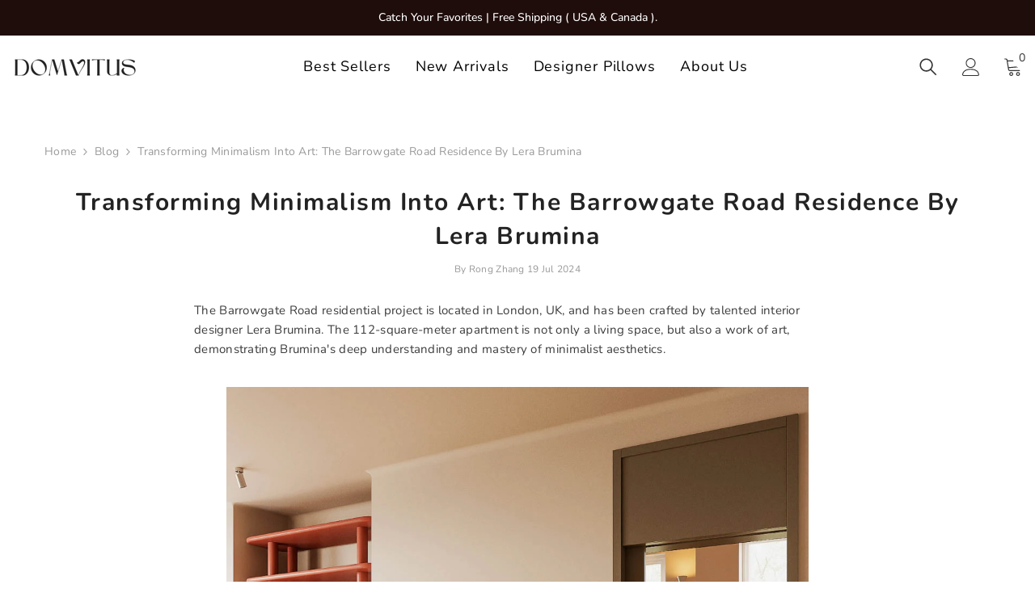

--- FILE ---
content_type: text/javascript
request_url: https://www.domvitus.com/cdn/shop/t/33/assets/jquery.currencies.min.js?v=84009319880108941291694588516
body_size: 1903
content:
jQuery.cookie = function (b, j, m) {
  if (typeof j != "undefined") {
    m = m || {};
    if (j === null) {
      j = "";
      m.expires = -1;
    }
    var e = "";
    if (m.expires && (typeof m.expires == "number" || m.expires.toUTCString)) {
      var f;
      if (typeof m.expires == "number") {
        f = new Date();
        f.setTime(f.getTime() + m.expires * 24 * 60 * 60 * 1000);
      } else {
        f = m.expires;
      }
      e = "; expires=" + f.toUTCString();
    }
    var l = m.path ? "; path=" + m.path : "";
    var g = m.domain ? "; domain=" + m.domain : "";
    var a = m.secure ? "; secure" : "";
    document.cookie = [b, "=", encodeURIComponent(j), e, l, g, a].join("");
  } else {
    var d = null;
    if (document.cookie && document.cookie != "") {
      var k = document.cookie.split(";");
      for (var h = 0; h < k.length; h++) {
        var c = jQuery.trim(k[h]);
        if (c.substring(0, b.length + 1) == b + "=") {
          d = decodeURIComponent(c.substring(b.length + 1));
          break;
        }
      }
    }
    return d;
  }
};
if (typeof Currency === "undefined") {
  var Currency = {};
}
Currency.cookie = {
  configuration: { expires: 365, path: "/", domain: window.location.hostname },
  name: "currency",
  write: function (a) {
    jQuery.cookie(this.name, a, this.configuration);
  },
  read: function () {
    return jQuery.cookie(this.name);
  },
  destroy: function () {
    jQuery.cookie(this.name, null, this.configuration);
  },
};
Currency.moneyFormats = {
  USD: {
    money_format: "${{amount}}",
    money_with_currency_format: "${{amount}} USD",
  },
  EUR: {
    money_format: "&euro;{{amount}}",
    money_with_currency_format: "&euro;{{amount}} EUR",
  },
  GBP: {
    money_format: "&pound;{{amount}}",
    money_with_currency_format: "&pound;{{amount}} GBP",
  },
  CAD: {
    money_format: "${{amount}}",
    money_with_currency_format: "${{amount}} CAD",
  },
  ALL: {
    money_format: "Lek {{amount}}",
    money_with_currency_format: "Lek {{amount}} ALL",
  },
  DZD: {
    money_format: "DA {{amount}}",
    money_with_currency_format: "DA {{amount}} DZD",
  },
  AOA: {
    money_format: "Kz{{amount}}",
    money_with_currency_format: "Kz{{amount}} AOA",
  },
  ARS: {
    money_format: "${{amount_with_comma_separator}}",
    money_with_currency_format: "${{amount_with_comma_separator}} ARS",
  },
  AMD: {
    money_format: "{{amount}} AMD",
    money_with_currency_format: "{{amount}} AMD",
  },
  AWG: {
    money_format: "Afl{{amount}}",
    money_with_currency_format: "Afl{{amount}} AWG",
  },
  AUD: {
    money_format: "${{amount}}",
    money_with_currency_format: "${{amount}} AUD",
  },
  BBD: {
    money_format: "${{amount}}",
    money_with_currency_format: "${{amount}} Bds",
  },
  AZN: {
    money_format: "m.{{amount}}",
    money_with_currency_format: "m.{{amount}} AZN",
  },
  BDT: {
    money_format: "Tk {{amount}}",
    money_with_currency_format: "Tk {{amount}} BDT",
  },
  BSD: {
    money_format: "BS${{amount}}",
    money_with_currency_format: "BS${{amount}} BSD",
  },
  BHD: {
    money_format: "{{amount}}0 BD",
    money_with_currency_format: "{{amount}}0 BHD",
  },
  BYR: {
    money_format: "Br {{amount}}",
    money_with_currency_format: "Br {{amount}} BYR",
  },
  BZD: {
    money_format: "BZ${{amount}}",
    money_with_currency_format: "BZ${{amount}} BZD",
  },
  BTN: {
    money_format: "Nu {{amount}}",
    money_with_currency_format: "Nu {{amount}} BTN",
  },
  BAM: {
    money_format: "KM {{amount_with_comma_separator}}",
    money_with_currency_format: "KM {{amount_with_comma_separator}} BAM",
  },
  BRL: {
    money_format: "R$ {{amount_with_comma_separator}}",
    money_with_currency_format: "R$ {{amount_with_comma_separator}} BRL",
  },
  BOB: {
    money_format: "Bs{{amount_with_comma_separator}}",
    money_with_currency_format: "Bs{{amount_with_comma_separator}} BOB",
  },
  BWP: {
    money_format: "P{{amount}}",
    money_with_currency_format: "P{{amount}} BWP",
  },
  BND: {
    money_format: "${{amount}}",
    money_with_currency_format: "${{amount}} BND",
  },
  BGN: {
    money_format: "{{amount}} лв",
    money_with_currency_format: "{{amount}} лв BGN",
  },
  MMK: {
    money_format: "K{{amount}}",
    money_with_currency_format: "K{{amount}} MMK",
  },
  KHR: {
    money_format: "KHR{{amount}}",
    money_with_currency_format: "KHR{{amount}}",
  },
  KYD: {
    money_format: "${{amount}}",
    money_with_currency_format: "${{amount}} KYD",
  },
  XAF: {
    money_format: "FCFA{{amount}}",
    money_with_currency_format: "FCFA{{amount}} XAF",
  },
  CLP: {
    money_format: "${{amount_no_decimals}}",
    money_with_currency_format: "${{amount_no_decimals}} CLP",
  },
  CNY: {
    money_format: "&#165;{{amount}}",
    money_with_currency_format: "&#165;{{amount}} CNY",
  },
  COP: {
    money_format: "${{amount_with_comma_separator}}",
    money_with_currency_format: "${{amount_with_comma_separator}} COP",
  },
  CRC: {
    money_format: "&#8353; {{amount_with_comma_separator}}",
    money_with_currency_format: "&#8353; {{amount_with_comma_separator}} CRC",
  },
  HRK: {
    money_format: "{{amount_with_comma_separator}} kn",
    money_with_currency_format: "{{amount_with_comma_separator}} kn HRK",
  },
  CZK: {
    money_format: "{{amount_with_comma_separator}} K&#269;",
    money_with_currency_format: "{{amount_with_comma_separator}} K&#269;",
  },
  DKK: {
    money_format: "{{amount_with_comma_separator}}",
    money_with_currency_format: "kr.{{amount_with_comma_separator}}",
  },
  DOP: {
    money_format: "RD$ {{amount}}",
    money_with_currency_format: "RD$ {{amount}}",
  },
  XCD: {
    money_format: "${{amount}}",
    money_with_currency_format: "EC${{amount}}",
  },
  EGP: {
    money_format: "LE {{amount}}",
    money_with_currency_format: "LE {{amount}} EGP",
  },
  ETB: {
    money_format: "Br{{amount}}",
    money_with_currency_format: "Br{{amount}} ETB",
  },
  XPF: {
    money_format: "{{amount_no_decimals_with_comma_separator}} XPF",
    money_with_currency_format:
      "{{amount_no_decimals_with_comma_separator}} XPF",
  },
  FJD: {
    money_format: "${{amount}}",
    money_with_currency_format: "FJ${{amount}}",
  },
  GMD: {
    money_format: "D {{amount}}",
    money_with_currency_format: "D {{amount}} GMD",
  },
  GHS: {
    money_format: "GH&#8373;{{amount}}",
    money_with_currency_format: "GH&#8373;{{amount}}",
  },
  GTQ: {
    money_format: "Q{{amount}}",
    money_with_currency_format: "{{amount}} GTQ",
  },
  GYD: {
    money_format: "G${{amount}}",
    money_with_currency_format: "${{amount}} GYD",
  },
  GEL: {
    money_format: "{{amount}} GEL",
    money_with_currency_format: "{{amount}} GEL",
  },
  HNL: {
    money_format: "L {{amount}}",
    money_with_currency_format: "L {{amount}} HNL",
  },
  HKD: {
    money_format: "${{amount}}",
    money_with_currency_format: "HK${{amount}}",
  },
  HUF: {
    money_format: "{{amount_no_decimals_with_comma_separator}}",
    money_with_currency_format:
      "{{amount_no_decimals_with_comma_separator}} Ft",
  },
  ISK: {
    money_format: "{{amount_no_decimals}} kr",
    money_with_currency_format: "{{amount_no_decimals}} kr ISK",
  },
  INR: {
    money_format: "Rs. {{amount}}",
    money_with_currency_format: "Rs. {{amount}}",
  },
  IDR: {
    money_format: "{{amount_with_comma_separator}}",
    money_with_currency_format: "Rp {{amount_with_comma_separator}}",
  },
  ILS: {
    money_format: "{{amount}} NIS",
    money_with_currency_format: "{{amount}} NIS",
  },
  JMD: {
    money_format: "${{amount}}",
    money_with_currency_format: "${{amount}} JMD",
  },
  JPY: {
    money_format: "&#165;{{amount_no_decimals}}",
    money_with_currency_format: "&#165;{{amount_no_decimals}} JPY",
  },
  JEP: {
    money_format: "&pound;{{amount}}",
    money_with_currency_format: "&pound;{{amount}} JEP",
  },
  JOD: {
    money_format: "{{amount}}0 JD",
    money_with_currency_format: "{{amount}}0 JOD",
  },
  KZT: {
    money_format: "{{amount}} KZT",
    money_with_currency_format: "{{amount}} KZT",
  },
  KES: {
    money_format: "KSh{{amount}}",
    money_with_currency_format: "KSh{{amount}}",
  },
  KWD: {
    money_format: "{{amount}}0 KD",
    money_with_currency_format: "{{amount}}0 KWD",
  },
  KGS: {
    money_format: "лв{{amount}}",
    money_with_currency_format: "лв{{amount}}",
  },
  LVL: {
    money_format: "Ls {{amount}}",
    money_with_currency_format: "Ls {{amount}} LVL",
  },
  LBP: {
    money_format: "L&pound;{{amount}}",
    money_with_currency_format: "L&pound;{{amount}} LBP",
  },
  LTL: {
    money_format: "{{amount}} Lt",
    money_with_currency_format: "{{amount}} Lt",
  },
  MGA: {
    money_format: "Ar {{amount}}",
    money_with_currency_format: "Ar {{amount}} MGA",
  },
  MKD: {
    money_format: "ден {{amount}}",
    money_with_currency_format: "ден {{amount}} MKD",
  },
  MOP: {
    money_format: "MOP${{amount}}",
    money_with_currency_format: "MOP${{amount}}",
  },
  MVR: {
    money_format: "Rf{{amount}}",
    money_with_currency_format: "Rf{{amount}} MRf",
  },
  MXN: {
    money_format: "$ {{amount}}",
    money_with_currency_format: "$ {{amount}} MXN",
  },
  MYR: {
    money_format: "RM{{amount}} MYR",
    money_with_currency_format: "RM{{amount}} MYR",
  },
  MUR: {
    money_format: "Rs {{amount}}",
    money_with_currency_format: "Rs {{amount}} MUR",
  },
  MDL: {
    money_format: "{{amount}} MDL",
    money_with_currency_format: "{{amount}} MDL",
  },
  MAD: {
    money_format: "{{amount}} dh",
    money_with_currency_format: "Dh {{amount}} MAD",
  },
  MNT: {
    money_format: "{{amount_no_decimals}} &#8366",
    money_with_currency_format: "{{amount_no_decimals}} MNT",
  },
  MZN: {
    money_format: "{{amount}} Mt",
    money_with_currency_format: "Mt {{amount}} MZN",
  },
  NAD: {
    money_format: "N${{amount}}",
    money_with_currency_format: "N${{amount}} NAD",
  },
  NPR: {
    money_format: "Rs{{amount}}",
    money_with_currency_format: "Rs{{amount}} NPR",
  },
  ANG: {
    money_format: "&fnof;{{amount}}",
    money_with_currency_format: "{{amount}} NA&fnof;",
  },
  NZD: {
    money_format: "${{amount}}",
    money_with_currency_format: "${{amount}} NZD",
  },
  NIO: {
    money_format: "C${{amount}}",
    money_with_currency_format: "C${{amount}} NIO",
  },
  NGN: {
    money_format: "&#8358;{{amount}}",
    money_with_currency_format: "&#8358;{{amount}} NGN",
  },
  NOK: {
    money_format: "kr {{amount_with_comma_separator}}",
    money_with_currency_format: "kr {{amount_with_comma_separator}} NOK",
  },
  OMR: {
    money_format: "{{amount_with_comma_separator}} OMR",
    money_with_currency_format: "{{amount_with_comma_separator}} OMR",
  },
  PKR: {
    money_format: "Rs.{{amount}}",
    money_with_currency_format: "Rs.{{amount}} PKR",
  },
  PGK: {
    money_format: "K {{amount}}",
    money_with_currency_format: "K {{amount}} PGK",
  },
  PYG: {
    money_format: "Gs. {{amount_no_decimals_with_comma_separator}}",
    money_with_currency_format:
      "Gs. {{amount_no_decimals_with_comma_separator}} PYG",
  },
  PEN: {
    money_format: "S/. {{amount}}",
    money_with_currency_format: "S/. {{amount}} PEN",
  },
  PHP: {
    money_format: "&#8369;{{amount}}",
    money_with_currency_format: "&#8369;{{amount}} PHP",
  },
  PLN: {
    money_format: "{{amount_with_comma_separator}} zl",
    money_with_currency_format: "{{amount_with_comma_separator}} zl PLN",
  },
  QAR: {
    money_format: "QAR {{amount_with_comma_separator}}",
    money_with_currency_format: "QAR {{amount_with_comma_separator}}",
  },
  RON: {
    money_format: "{{amount_with_comma_separator}} lei",
    money_with_currency_format: "{{amount_with_comma_separator}} lei RON",
  },
  RUB: {
    money_format: "&#1088;&#1091;&#1073;{{amount_with_comma_separator}}",
    money_with_currency_format:
      "&#1088;&#1091;&#1073;{{amount_with_comma_separator}} RUB",
  },
  RWF: {
    money_format: "{{amount_no_decimals}} RF",
    money_with_currency_format: "{{amount_no_decimals}} RWF",
  },
  WST: {
    money_format: "WS$ {{amount}}",
    money_with_currency_format: "WS$ {{amount}} WST",
  },
  SAR: {
    money_format: "{{amount}} SR",
    money_with_currency_format: "{{amount}} SAR",
  },
  STD: {
    money_format: "Db {{amount}}",
    money_with_currency_format: "Db {{amount}} STD",
  },
  RSD: {
    money_format: "{{amount}} RSD",
    money_with_currency_format: "{{amount}} RSD",
  },
  SCR: {
    money_format: "Rs {{amount}}",
    money_with_currency_format: "Rs {{amount}} SCR",
  },
  SGD: {
    money_format: "${{amount}}",
    money_with_currency_format: "${{amount}} SGD",
  },
  SYP: {
    money_format: "S&pound;{{amount}}",
    money_with_currency_format: "S&pound;{{amount}} SYP",
  },
  ZAR: {
    money_format: "R {{amount}}",
    money_with_currency_format: "R {{amount}} ZAR",
  },
  KRW: {
    money_format: "&#8361;{{amount_no_decimals}}",
    money_with_currency_format: "&#8361;{{amount_no_decimals}} KRW",
  },
  LKR: {
    money_format: "Rs {{amount}}",
    money_with_currency_format: "Rs {{amount}} LKR",
  },
  SEK: {
    money_format: "{{amount_no_decimals}} kr",
    money_with_currency_format: "{{amount_no_decimals}} kr SEK",
  },
  CHF: {
    money_format: "SFr. {{amount}}",
    money_with_currency_format: "SFr. {{amount}} CHF",
  },
  TWD: {
    money_format: "${{amount}}",
    money_with_currency_format: "${{amount}} TWD",
  },
  THB: {
    money_format: "{{amount}} &#xe3f;",
    money_with_currency_format: "{{amount}} &#xe3f; THB",
  },
  TZS: {
    money_format: "{{amount}} TZS",
    money_with_currency_format: "{{amount}} TZS",
  },
  TTD: {
    money_format: "${{amount}}",
    money_with_currency_format: "${{amount}} TTD",
  },
  TND: {
    money_format: "{{amount}}",
    money_with_currency_format: "{{amount}} DT",
  },
  TRY: {
    money_format: "{{amount}}TL",
    money_with_currency_format: "{{amount}}TL",
  },
  UGX: {
    money_format: "Ush {{amount_no_decimals}}",
    money_with_currency_format: "Ush {{amount_no_decimals}} UGX",
  },
  UAH: {
    money_format: "₴{{amount}}",
    money_with_currency_format: "₴{{amount}} UAH",
  },
  AED: {
    money_format: "Dhs. {{amount}}",
    money_with_currency_format: "Dhs. {{amount}} AED",
  },
  UYU: {
    money_format: "${{amount_with_comma_separator}}",
    money_with_currency_format: "${{amount_with_comma_separator}} UYU",
  },
  VUV: {
    money_format: "${{amount}}",
    money_with_currency_format: "${{amount}}VT",
  },
  VEF: {
    money_format: "Bs. {{amount_with_comma_separator}}",
    money_with_currency_format: "Bs. {{amount_with_comma_separator}} VEF",
  },
  VND: {
    money_format: "{{amount_no_decimals_with_comma_separator}}&#8363;",
    money_with_currency_format:
      "{{amount_no_decimals_with_comma_separator}} VND",
  },
  XBT: {
    money_format: "{{amount_no_decimals}} BTC",
    money_with_currency_format: "{{amount_no_decimals}} BTC",
  },
  XOF: {
    money_format: "CFA{{amount}}",
    money_with_currency_format: "CFA{{amount}} XOF",
  },
  ZMW: {
    money_format: "K{{amount_no_decimals_with_comma_separator}}",
    money_with_currency_format:
      "ZMW{{amount_no_decimals_with_comma_separator}}",
  },
};
Currency.formatMoney = function (b, g) {
  if (typeof Shopify.formatMoney === "function") {
    return Shopify.formatMoney(b, g);
  }
  if (typeof b == "string") {
    b = b.replace(".", "");
  }
  var f = "";
  var e = /\{\{\s*(\w+)\s*\}\}/;
  var a = g || "${{amount}}";
  function c(h, i) {
    return typeof h == "undefined" ? i : h;
  }
  function d(m, k, l, j) {
    k = c(k, 2);
    l = c(l, ",");
    j = c(j, ".");
    if (isNaN(m) || m == null) {
      return 0;
    }
    m = (m / 100).toFixed(k);
    var n = m.split("."),
      i = n[0].replace(/(\d)(?=(\d\d\d)+(?!\d))/g, "$1" + l),
      h = n[1] ? j + n[1] : "";
    return i + h;
  }
  switch (a.match(e)[1]) {
    case "amount":
      f = d(b, 2);
      break;
    case "amount_no_decimals":
      f = d(b, 0);
      break;
    case "amount_with_comma_separator":
      f = d(b, 2, ".", ",");
      break;
    case "amount_no_decimals_with_comma_separator":
      f = d(b, 0, ".", ",");
      break;
  }
  return a.replace(e, f);
};
Currency.currentCurrency = "";
Currency.format = "money_with_currency_format";
Currency.convertAll = function (c, b, a, d) {
  jQuery(a || "span.money").each(function () {
    if (jQuery(this).attr("data-currency") === b) {
      return;
    }
    if (jQuery(this).attr("data-currency-" + b)) {
      jQuery(this).html(jQuery(this).attr("data-currency-" + b));
    } else {
      var e = 0;
      var f = Currency.moneyFormats[c][d || Currency.format] || "{{amount}}";
      var g = Currency.moneyFormats[b][d || Currency.format] || "{{amount}}";
      if (f.indexOf("amount_no_decimals") !== -1) {
        e = Currency.convert(
          parseInt(
            jQuery(this)
              .html()
              .replace(/[^0-9]/g, ""),
            10,
          ) * 100,
          c,
          b,
        );
      } else {
        if (c === "JOD" || c == "KWD" || c == "BHD") {
          e = Currency.convert(
            parseInt(
              jQuery(this)
                .html()
                .replace(/[^0-9]/g, ""),
              10,
            ) / 10,
            c,
            b,
          );
        } else {
          e = Currency.convert(
            parseInt(
              jQuery(this)
                .html()
                .replace(/[^0-9]/g, ""),
              10,
            ),
            c,
            b,
          );
        }
      }
      var h = Currency.formatMoney(e, g);
      jQuery(this).html(h);
      jQuery(this).attr("data-currency-" + b, h);
    }
    jQuery(this).attr("data-currency", b);
  });
  this.currentCurrency = b;
  this.cookie.write(b);
};


--- FILE ---
content_type: text/javascript
request_url: https://www.domvitus.com/cdn/shop/t/33/assets/lazysizes.min.js?v=150275758665697644601694588519
body_size: 3177
content:
!(function (e) {
  var t = (function (u, D, f) {
    "use strict";
    var k, H;
    if (
      ((function () {
        var e;
        var t = {
          lazyClass: "lazyload",
          loadedClass: "lazyloaded",
          loadingClass: "lazyloading",
          preloadClass: "lazypreload",
          errorClass: "lazyerror",
          autosizesClass: "lazyautosizes",
          fastLoadedClass: "ls-is-cached",
          iframeLoadMode: 0,
          srcAttr: "data-src",
          srcsetAttr: "data-srcset",
          sizesAttr: "data-sizes",
          minSize: 40,
          customMedia: {},
          init: true,
          expFactor: 1.5,
          hFac: 0.8,
          loadMode: 2,
          loadHidden: true,
          ricTimeout: 0,
          throttleDelay: 125,
        };
        H = u.lazySizesConfig || u.lazysizesConfig || {};
        for (e in t) {
          if (!(e in H)) {
            H[e] = t[e];
          }
        }
      })(),
      !D || !D.getElementsByClassName)
    ) {
      return { init: function () {}, cfg: H, noSupport: true };
    }
    var O = D.documentElement,
      i = u.HTMLPictureElement,
      P = "addEventListener",
      $ = "getAttribute",
      q = u[P].bind(u),
      I = u.setTimeout,
      U = u.requestAnimationFrame || I,
      o = u.requestIdleCallback,
      j = /^picture$/i,
      r = ["load", "error", "lazyincluded", "_lazyloaded"],
      a = {},
      G = Array.prototype.forEach,
      J = function (e, t) {
        if (!a[t]) {
          a[t] = new RegExp("(\\s|^)" + t + "(\\s|$)");
        }
        return a[t].test(e[$]("class") || "") && a[t];
      },
      K = function (e, t) {
        if (!J(e, t)) {
          e.setAttribute("class", (e[$]("class") || "").trim() + " " + t);
        }
      },
      Q = function (e, t) {
        var a;
        if ((a = J(e, t))) {
          e.setAttribute("class", (e[$]("class") || "").replace(a, " "));
        }
      },
      V = function (t, a, e) {
        var i = e ? P : "removeEventListener";
        if (e) {
          V(t, a);
        }
        r.forEach(function (e) {
          t[i](e, a);
        });
      },
      X = function (e, t, a, i, r) {
        var n = D.createEvent("Event");
        if (!a) {
          a = {};
        }
        a.instance = k;
        n.initEvent(t, !i, !r);
        n.detail = a;
        e.dispatchEvent(n);
        return n;
      },
      Y = function (e, t) {
        var a;
        if (!i && (a = u.picturefill || H.pf)) {
          if (t && t.src && !e[$]("srcset")) {
            e.setAttribute("srcset", t.src);
          }
          a({ reevaluate: true, elements: [e] });
        } else if (t && t.src) {
          e.src = t.src;
        }
      },
      Z = function (e, t) {
        return (getComputedStyle(e, null) || {})[t];
      },
      s = function (e, t, a) {
        a = a || e.offsetWidth;
        while (a < H.minSize && t && !e._lazysizesWidth) {
          a = t.offsetWidth;
          t = t.parentNode;
        }
        return a;
      },
      ee = (function () {
        var a, i;
        var t = [];
        var r = [];
        var n = t;
        var s = function () {
          var e = n;
          n = t.length ? r : t;
          a = true;
          i = false;
          while (e.length) {
            e.shift()();
          }
          a = false;
        };
        var e = function (e, t) {
          if (a && !t) {
            e.apply(this, arguments);
          } else {
            n.push(e);
            if (!i) {
              i = true;
              (D.hidden ? I : U)(s);
            }
          }
        };
        e._lsFlush = s;
        return e;
      })(),
      te = function (a, e) {
        return e
          ? function () {
              ee(a);
            }
          : function () {
              var e = this;
              var t = arguments;
              ee(function () {
                a.apply(e, t);
              });
            };
      },
      ae = function (e) {
        var a;
        var i = 0;
        var r = H.throttleDelay;
        var n = H.ricTimeout;
        var t = function () {
          a = false;
          i = f.now();
          e();
        };
        var s =
          o && n > 49
            ? function () {
                o(t, { timeout: n });
                if (n !== H.ricTimeout) {
                  n = H.ricTimeout;
                }
              }
            : te(function () {
                I(t);
              }, true);
        return function (e) {
          var t;
          if ((e = e === true)) {
            n = 33;
          }
          if (a) {
            return;
          }
          a = true;
          t = r - (f.now() - i);
          if (t < 0) {
            t = 0;
          }
          if (e || t < 9) {
            s();
          } else {
            I(s, t);
          }
        };
      },
      ie = function (e) {
        var t, a;
        var i = 99;
        var r = function () {
          t = null;
          e();
        };
        var n = function () {
          var e = f.now() - a;
          if (e < i) {
            I(n, i - e);
          } else {
            (o || r)(r);
          }
        };
        return function () {
          a = f.now();
          if (!t) {
            t = I(n, i);
          }
        };
      },
      e = (function () {
        var v, m, c, h, e;
        var y, z, g, p, C, b, A;
        var n = /^img$/i;
        var d = /^iframe$/i;
        var E = "onscroll" in u && !/(gle|ing)bot/.test(navigator.userAgent);
        var _ = 0;
        var w = 0;
        var M = 0;
        var N = -1;
        var L = function (e) {
          M--;
          if (!e || M < 0 || !e.target) {
            M = 0;
          }
        };
        var x = function (e) {
          if (A == null) {
            A = Z(D.body, "visibility") == "hidden";
          }
          return (
            A ||
            !(
              Z(e.parentNode, "visibility") == "hidden" &&
              Z(e, "visibility") == "hidden"
            )
          );
        };
        var W = function (e, t) {
          var a;
          var i = e;
          var r = x(e);
          g -= t;
          b += t;
          p -= t;
          C += t;
          while (r && (i = i.offsetParent) && i != D.body && i != O) {
            r = (Z(i, "opacity") || 1) > 0;
            if (r && Z(i, "overflow") != "visible") {
              a = i.getBoundingClientRect();
              r =
                C > a.left && p < a.right && b > a.top - 1 && g < a.bottom + 1;
            }
          }
          return r;
        };
        var t = function () {
          var e, t, a, i, r, n, s, o, l, u, f, c;
          var d = k.elements;
          if ((h = H.loadMode) && M < 8 && (e = d.length)) {
            t = 0;
            N++;
            for (; t < e; t++) {
              if (!d[t] || d[t]._lazyRace) {
                continue;
              }
              if (!E || (k.prematureUnveil && k.prematureUnveil(d[t]))) {
                R(d[t]);
                continue;
              }
              if (!(o = d[t][$]("data-expand")) || !(n = o * 1)) {
                n = w;
              }
              if (!u) {
                u =
                  !H.expand || H.expand < 1
                    ? O.clientHeight > 500 && O.clientWidth > 500
                      ? 500
                      : 370
                    : H.expand;
                k._defEx = u;
                f = u * H.expFactor;
                c = H.hFac;
                A = null;
                if (w < f && M < 1 && N > 2 && h > 2 && !D.hidden) {
                  w = f;
                  N = 0;
                } else if (h > 1 && N > 1 && M < 6) {
                  w = u;
                } else {
                  w = _;
                }
              }
              if (l !== n) {
                y = innerWidth + n * c;
                z = innerHeight + n;
                s = n * -1;
                l = n;
              }
              a = d[t].getBoundingClientRect();
              if (
                (b = a.bottom) >= s &&
                (g = a.top) <= z &&
                (C = a.right) >= s * c &&
                (p = a.left) <= y &&
                (b || C || p || g) &&
                (H.loadHidden || x(d[t])) &&
                ((m && M < 3 && !o && (h < 3 || N < 4)) || W(d[t], n))
              ) {
                R(d[t]);
                r = true;
                if (M > 9) {
                  break;
                }
              } else if (
                !r &&
                m &&
                !i &&
                M < 4 &&
                N < 4 &&
                h > 2 &&
                (v[0] || H.preloadAfterLoad) &&
                (v[0] ||
                  (!o && (b || C || p || g || d[t][$](H.sizesAttr) != "auto")))
              ) {
                i = v[0] || d[t];
              }
            }
            if (i && !r) {
              R(i);
            }
          }
        };
        var a = ae(t);
        var S = function (e) {
          var t = e.target;
          if (t._lazyCache) {
            delete t._lazyCache;
            return;
          }
          L(e);
          K(t, H.loadedClass);
          Q(t, H.loadingClass);
          V(t, B);
          X(t, "lazyloaded");
        };
        var i = te(S);
        var B = function (e) {
          i({ target: e.target });
        };
        var T = function (e, t) {
          var a = e.getAttribute("data-load-mode") || H.iframeLoadMode;
          if (a == 0) {
            e.contentWindow.location.replace(t);
          } else if (a == 1) {
            e.src = t;
          }
        };
        var F = function (e) {
          var t;
          var a = e[$](H.srcsetAttr);
          if ((t = H.customMedia[e[$]("data-media") || e[$]("media")])) {
            e.setAttribute("media", t);
          }
          if (a) {
            e.setAttribute("srcset", a);
          }
        };
        var s = te(function (t, e, a, i, r) {
          var n, s, o, l, u, f;
          if (!(u = X(t, "lazybeforeunveil", e)).defaultPrevented) {
            if (i) {
              if (a) {
                K(t, H.autosizesClass);
              } else {
                t.setAttribute("sizes", i);
              }
            }
            s = t[$](H.srcsetAttr);
            n = t[$](H.srcAttr);
            if (r) {
              o = t.parentNode;
              l = o && j.test(o.nodeName || "");
            }
            f = e.firesLoad || ("src" in t && (s || n || l));
            u = { target: t };
            K(t, H.loadingClass);
            if (f) {
              clearTimeout(c);
              c = I(L, 2500);
              V(t, B, true);
            }
            if (l) {
              G.call(o.getElementsByTagName("source"), F);
            }
            if (s) {
              t.setAttribute("srcset", s);
            } else if (n && !l) {
              if (d.test(t.nodeName)) {
                T(t, n);
              } else {
                t.src = n;
              }
            }
            if (r && (s || l)) {
              Y(t, { src: n });
            }
          }
          if (t._lazyRace) {
            delete t._lazyRace;
          }
          Q(t, H.lazyClass);
          ee(function () {
            var e = t.complete && t.naturalWidth > 1;
            if (!f || e) {
              if (e) {
                K(t, H.fastLoadedClass);
              }
              S(u);
              t._lazyCache = true;
              I(function () {
                if ("_lazyCache" in t) {
                  delete t._lazyCache;
                }
              }, 9);
            }
            if (t.loading == "lazy") {
              M--;
            }
          }, true);
        });
        var R = function (e) {
          if (e._lazyRace) {
            return;
          }
          var t;
          var a = n.test(e.nodeName);
          var i = a && (e[$](H.sizesAttr) || e[$]("sizes"));
          var r = i == "auto";
          if (
            (r || !m) &&
            a &&
            (e[$]("src") || e.srcset) &&
            !e.complete &&
            !J(e, H.errorClass) &&
            J(e, H.lazyClass)
          ) {
            return;
          }
          t = X(e, "lazyunveilread").detail;
          if (r) {
            re.updateElem(e, true, e.offsetWidth);
          }
          e._lazyRace = true;
          M++;
          s(e, t, r, i, a);
        };
        var r = ie(function () {
          H.loadMode = 3;
          a();
        });
        var o = function () {
          if (H.loadMode == 3) {
            H.loadMode = 2;
          }
          r();
        };
        var l = function () {
          if (m) {
            return;
          }
          if (f.now() - e < 999) {
            I(l, 999);
            return;
          }
          m = true;
          H.loadMode = 3;
          a();
          q("scroll", o, true);
        };
        return {
          _: function () {
            e = f.now();
            k.elements = D.getElementsByClassName(H.lazyClass);
            v = D.getElementsByClassName(H.lazyClass + " " + H.preloadClass);
            q("scroll", a, true);
            q("resize", a, true);
            q("pageshow", function (e) {
              if (e.persisted) {
                var t = D.querySelectorAll("." + H.loadingClass);
                if (t.length && t.forEach) {
                  U(function () {
                    t.forEach(function (e) {
                      if (e.complete) {
                        R(e);
                      }
                    });
                  });
                }
              }
            });
            if (u.MutationObserver) {
              new MutationObserver(a).observe(O, {
                childList: true,
                subtree: true,
                attributes: true,
              });
            } else {
              O[P]("DOMNodeInserted", a, true);
              O[P]("DOMAttrModified", a, true);
              setInterval(a, 999);
            }
            q("hashchange", a, true);
            [
              "focus",
              "mouseover",
              "click",
              "load",
              "transitionend",
              "animationend",
            ].forEach(function (e) {
              D[P](e, a, true);
            });
            if (/d$|^c/.test(D.readyState)) {
              l();
            } else {
              q("load", l);
              D[P]("DOMContentLoaded", a);
              I(l, 2e4);
            }
            if (k.elements.length) {
              t();
              ee._lsFlush();
            } else {
              a();
            }
          },
          checkElems: a,
          unveil: R,
          _aLSL: o,
        };
      })(),
      re = (function () {
        var a;
        var n = te(function (e, t, a, i) {
          var r, n, s;
          e._lazysizesWidth = i;
          i += "px";
          e.setAttribute("sizes", i);
          if (j.test(t.nodeName || "")) {
            r = t.getElementsByTagName("source");
            for (n = 0, s = r.length; n < s; n++) {
              r[n].setAttribute("sizes", i);
            }
          }
          if (!a.detail.dataAttr) {
            Y(e, a.detail);
          }
        });
        var i = function (e, t, a) {
          var i;
          var r = e.parentNode;
          if (r) {
            a = s(e, r, a);
            i = X(e, "lazybeforesizes", { width: a, dataAttr: !!t });
            if (!i.defaultPrevented) {
              a = i.detail.width;
              if (a && a !== e._lazysizesWidth) {
                n(e, r, i, a);
              }
            }
          }
        };
        var e = function () {
          var e;
          var t = a.length;
          if (t) {
            e = 0;
            for (; e < t; e++) {
              i(a[e]);
            }
          }
        };
        var t = ie(e);
        return {
          _: function () {
            a = D.getElementsByClassName(H.autosizesClass);
            q("resize", t);
          },
          checkElems: t,
          updateElem: i,
        };
      })(),
      t = function () {
        if (!t.i && D.getElementsByClassName) {
          t.i = true;
          re._();
          e._();
        }
      };
    return (
      I(function () {
        H.init && t();
      }),
      (k = {
        cfg: H,
        autoSizer: re,
        loader: e,
        init: t,
        uP: Y,
        aC: K,
        rC: Q,
        hC: J,
        fire: X,
        gW: s,
        rAF: ee,
      })
    );
  })(e, e.document, Date);
  (e.lazySizes = t),
    "object" == typeof module && module.exports && (module.exports = t);
})("undefined" != typeof window ? window : {});
